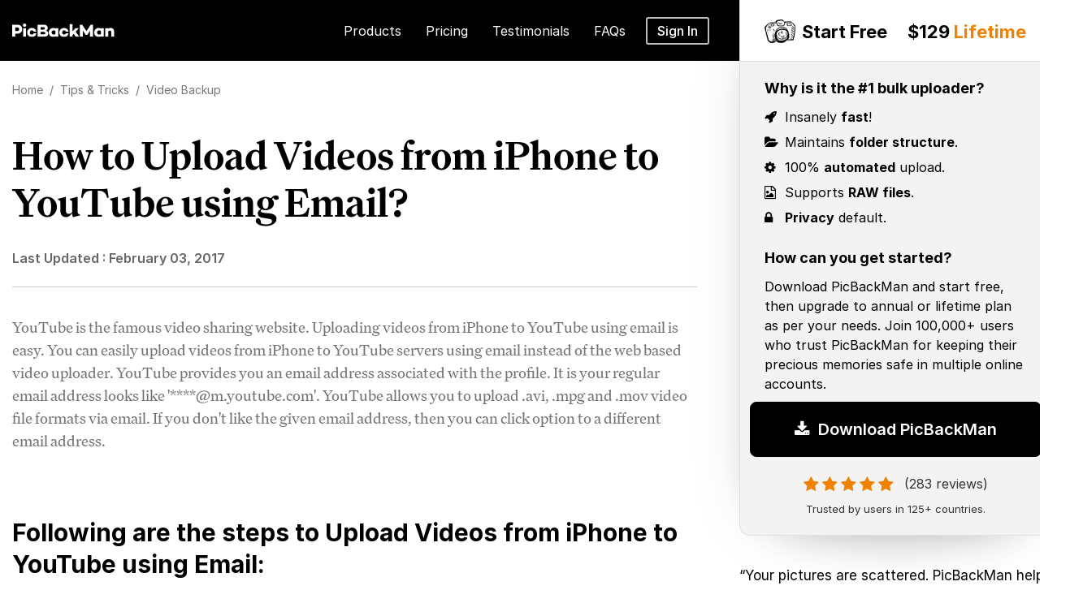

--- FILE ---
content_type: text/html; charset=UTF-8
request_url: https://www.picbackman.com/tips-tricks/how-to-upload-videos-from-iphone-to-youtube-using-email/
body_size: 15774
content:


 <!DOCTYPE html>
<html lang="en">
<head>
  <link rel="shortcut icon" href="https://www.picbackman.com/images/favicon2.ico">

  <meta http-equiv="Content-Type" content="text/html; charset=utf-8" />
  <meta name="viewport" content="width=device-width, initial-scale=1.0">
  <title>How to Upload Videos from iPhone to YouTube using Email?</title>
  <link href="https://www.picbackman.com" rel="dns-prefetch">
  <!-- <link href="https://nurtureapi.nurturehq.com" rel="dns-prefetch"> -->

  <link rel="preload stylesheet" href="https://www.picbackman.com/stylesheet/bootstrap.min.css" as="style">
  <link rel="preload stylesheet" href="https://www.picbackman.com/stylesheet/font-awesome.css" as="style">
  <link rel="preload stylesheet" href="https://www.picbackman.com/stylesheet/jquery.mobile-menu.css" as="style">
  <link rel="preload stylesheet" href="https://www.picbackman.com/stylesheet/fonts.css" as="style">
  <link rel="preload stylesheet" href="https://www.picbackman.com/stylesheet/main.css" as="style">
  <link rel="preload stylesheet" href="https://www.picbackman.com/stylesheet/master.css" as="style">

   

<script rel="preload" src="https://www.picbackman.com/js/jquery.min.js" as="script"></script> 
<!-- <script defer rel="preload" src="https://www.picbackman.com/js/counterup_new.js" as="script"></script> -->
<script type="text/javascript" src="https://www.picbackman.com/js/counterup_new.js"></script>



<link rel="preload stylesheet" href="https://www.picbackman.com/stylesheet/owl.carousel.css" as="style">
<script rel="preload" src="https://www.picbackman.com/js/owl.carousel.min.js" as="script"></script> 

<link rel="preload stylesheet" href="https://www.picbackman.com/stylesheet/slider.css" as="style">


 
  <!-- <script src="/js/typed.min.js"></script> -->
  <meta name="description" content="YouTube is the famous video sharing website. Uploading videos from iPhone to YouTube using email is easy. You can easily upload videos from iPhone to YouTube s"/>
  <meta name="keywords" content="uploading videos to youtube from iphone using email, Upload Videos from iPhone, Upload Videos to YouTube, Upload iPhone Videos to YouTube, Upload Videos from iPhone to YouTube, Upload Videos to YouTube using email, Upload Videos to YouTube via email, How "/>
  <meta property="og:title" content="How to Upload Videos from iPhone to YouTube using Email?"/>
  <meta property="og:description" content="YouTube is the famous video sharing website. Uploading videos from iPhone to YouTube using email is easy. You can easily upload videos from iPhone to YouTube s"/>
   
 

       <meta property="og:image" content="https://www.picbackman.com/images/pbm-og-image.jpg"/>


    <meta name="twitter:image" content="https://www.picbackman.com/images/pbm-og-image.jpg">
   
 
  <meta name="google-site-verification" content="-v5aQ0pG0zOT9055Cfp9JFHqHXx26TSnkxh9VmUPpEY"/>
  <meta name="msvalidate.01" content="2415660A60D78A045B3B87E120A08B18"/>
  <meta name="robots" content="index, follow">
  <meta property="og:site_name" content="PicBackMan">
  <meta property="og:type" content="website" />
    <link rel="canonical" href="https://www.picbackman.com/tips-tricks/how-to-upload-videos-from-iphone-to-youtube-using-email/"/>






<!-- Facebook Pixel Code -->
<script>
!function(f,b,e,v,n,t,s)
{if(f.fbq)return;n=f.fbq=function(){n.callMethod?
n.callMethod.apply(n,arguments):n.queue.push(arguments)};
if(!f._fbq)f._fbq=n;n.push=n;n.loaded=!0;n.version='2.0';
n.queue=[];t=b.createElement(e);t.async=!0;
t.src=v;s=b.getElementsByTagName(e)[0];
s.parentNode.insertBefore(t,s)}(window, document,'script',
'https://connect.facebook.net/en_US/fbevents.js');
fbq('init', '1528151230905575');
fbq('track', 'PageView'); 
</script>
<noscript><img height="1" width="1" style="display:none"
src="https://www.facebook.com/tr?id=1528151230905575&ev=PageView&noscript=1"
/></noscript>
<!-- End Facebook Pixel Code -->


<!-- Google tag (gtag.js) -->
<script async src="https://www.googletagmanager.com/gtag/js?id=G-E66ZSPKFYW"></script>
<script>
  window.dataLayer = window.dataLayer || [];
  function gtag(){dataLayer.push(arguments);}
  gtag('js', new Date());

  gtag('config', 'G-E66ZSPKFYW');
</script>

<!-- Google Tag Manager -->
<script>(function(w,d,s,l,i){w[l]=w[l]||[];w[l].push({'gtm.start':
new Date().getTime(),event:'gtm.js'});var f=d.getElementsByTagName(s)[0],
j=d.createElement(s),dl=l!='dataLayer'?'&l='+l:'';j.async=true;j.src=
'https://www.googletagmanager.com/gtm.js?id='+i+dl;f.parentNode.insertBefore(j,f);
})(window,document,'script','dataLayer','GTM-562SVP7');</script>
<!-- End Google Tag Manager -->

</head>

<body data-spy="scroll" data-target="#navbar" data-offset="0"

    >
    
    <!-- Google Tag Manager (noscript) -->
<noscript><iframe src="https://www.googletagmanager.com/ns.html?id=GTM-562SVP7"
height="0" width="0" style="display:none;visibility:hidden"></iframe></noscript>
<!-- End Google Tag Manager (noscript) -->


    <div id="page">
      <header id="header" class="stick-bar" > 

 



<!-- new header section start -->

<div class="header-container">
  <div class="container">
    <div class="row">

    <div class="col-md-8 col-sm-12 p-r-0">
    <div class="mm-toggle-wrap">
          <div class="mm-toggle"><span class="icon-bar"></span><span class="icon-bar"></span><span class="icon-bar"></span><span class="mm-label">Menu</span></div>
        </div>
        <!-- Header Logo -->
        <div class="logo"><a title="PicBackMan" href="https://www.picbackman.com"><img alt="PicBackMan" src="https://www.picbackman.com/images/new-icon/Picbackman-logo.svg"></a></div>
        <!-- End Header Logo --> 


        <div class="mtmegamenu">
          <ul>
            <li class="mt-root">
              <div class="mt-root-item active"><a href="#">
                <div class="title title_font"><span class="title-text">Products</span></div>
              </a></div>
              <ul class="menu-items col-xs-11">
                <li class="menu-item depth-1 menucol-1-3">
                  <div class="title title_font"><a href="https://www.picbackman.com">PicBackMan<span class="pro-subtext">The #1 All-in-One uploader</span></a> <a href="https://www.picbackman.com/get-started-free/" class="free-download">Download Free</a><em class="menu-divader"></em><a href="https://www.picbackman.com/choose-plan/" class="free-download">Buy</a></div>
                </li>
                <li class="menu-item depth-1 menucol-1-3">
                  <div class="title title_font"><a href="https://mambo.picbackman.com/">Mambo<span class="pro-subtext">Advanced SmugMug uploader</span></a> <a href="https://mambo.picbackman.com/get-started/" class="free-download">Download Free</a><em class="menu-divader"></em><a href="https://mambo.picbackman.com/pricing/" class="free-download">Buy</a></div>
                </li>
                <li class="menu-item depth-1 menucol-1-3">
                  <div class="title title_font"><a href="https://zilla.picbackman.com/">Zilla<span class="pro-subtext">Advanced Flickr uploader</span></a> <a href="https://zilla.picbackman.com/get-started/" class="free-download">Download Free</a><em class="menu-divader"></em><a href="https://zilla.picbackman.com/pricing/" class="free-download">Buy</a></div>
                </li>
                <li class="menu-item depth-1 menucol-1-3">
                  <div class="title title_font"><a href="https://tru.picbackman.com/">Tru<span class="pro-subtext">Dead easy photo organizer</span></a> <a href="https://tru.picbackman.com/get-started/" class="free-download">Download Free</a><em class="menu-divader"></em><a href="https://tru.picbackman.com/pricing/" class="free-download">Buy</a></div>
                </li>
                <li class="menu-item depth-1 menucol-1-3">
                  <div class="title title_font"><a href="https://migrateman.picbackman.com/">MigrateMan<span class="pro-subtext">Full-service photo migration</span></a> <a href="https://migrateman.picbackman.com/get-started/" class="free-download">Download Free</a><em class="menu-divader"></em><a href="https://migrateman.picbackman.com/pricing/" class="free-download">Buy</a></div>
                </li>
                           
              </ul>
            </li>
            <li class="mt-root">
              <div class="mt-root-item"><a href="https://www.picbackman.com/choose-plan/">
                <div class="title title_font"><span class="title-text">Pricing</span></div>
              </a></div>
            </li>
            <li class="mt-root">
              <div class="mt-root-item"><a href="https://www.picbackman.com/reviews/">
                <div class="title title_font"><span class="title-text">Testimonials</span></div>
              </a></div>
            </li>
            <li class="mt-root">
              <div class="mt-root-item"><a href="https://www.picbackman.com/frequently-asked-questions/">
                <div class="title title_font"><span class="title-text">FAQs</span></div>
              </a></div>
            </li>
            <div class="signin-top"><a href="https://www.picbackman.com/login/" class="signin-link">Sign In</a></div>
          </ul>
        </div>

    </div>

    <div class="col-md-4 col-xs-12">
              <div class="rhs-box">
                <div class="rhs-box-all-content">
                  <div class="rhs-top-box">
                    <div class="icon-logo">
                      <a title="PicBackMan" href="https://www.picbackman.com"><img alt="PicBackMan"
                          src="https://www.picbackman.com/images/new-icon/logo-icon.png"></a>
                    </div>
                    <!-- <h2><span>Start Free</span><span class="lhs-price-scratch">$129</span> $99 <span class="orange-color">Lifetime</span></h2> -->
                     <h2><span>Start Free</span> $129 <span class="orange-color">Lifetime</span></h2>
                  </div>
                  <div class="rhs-content">
                    <h4>Why is it the #1 bulk uploader? </h4>
                    <ul>
                      <li> <i class="fa fa-rocket"></i> Insanely <strong>fast</strong>!
                      </li>
                      <li><i class="fa fa-folder-open"></i> Maintains <strong>folder structure</strong>.
                      </li>

                      <li> <i class="fa fa-gear"></i> 100% <strong>automated</strong> upload.
                      </li>
                      <li> <i class="fa fa-file-image-o"></i> Supports <strong>RAW files</strong>.
                      </li>
                      <li> <i class="fa fa-lock"></i> <strong>Privacy</strong> default.
                      </li>

                    </ul>
                    <h4>How can you get started? </h4>
                    <p>Download PicBackMan and start free, then upgrade to annual or lifetime plan as per your needs.
                      Join 100,000+ users who trust PicBackMan for keeping their precious memories safe in multiple
                      online accounts. </p>
                  </div>

                  <div class="download-pbm">
                    
                  <button  type="button" class="get-started-btn-big1 home-download-btn-push bounce" id="push-me-home"
            onclick="mixpanel.track('DOWNLOAD-HOMEPAGE', {'Page' : 'Home', 'Position' : 'Home 1'  });"><i class="fa fa-download"></i> Download PicBackMan</button>

                                     <div class="top-rating">
                      <i class="fa fa-star"></i><i class="fa fa-star"></i><i class="fa fa-star"></i><i
                        class="fa fa-star"></i><i class="fa fa-star"></i> <span>(283 reviews)</span>
                    </div>
                    <span class="trusted-by-text">Trusted by users in 125+ countries.</span>
                  </div>

                </div>
                <div class="rhs-testimonials-box">

                  <p>“Your pictures are scattered. PicBackMan helps you bring order to your digital memories.”</p>
                  <div class="rhs-testimonials-box-img"><img src="https://www.picbackman.com/images/new-icon/t-w-s-j-logo.png"
                      alt="the wall street journal">
                  </div>
                </div>
              </div>
            </div>
     
    </div>
  </div>
</div>
</header>
<!-- end header -->

 <section class="all-main-section">
      <div class="container">
        <div class="row">
          <div class="col-md-8 col-xs-12">
          <div class="new-home-page">
   
           <div class="new-tip-page new-design">
               <!-- new year  offer  section -->
          <!--   <div class="sticky-subnav1">
         <span>🎉</span> New Year Sale - 30% off on Yearly & LifeTime
        <a href="https://www.picbackman.com/choose-plan/?new-year-offer" class="claim-deal-bnt swing-button">Claim Deal</a>
        <div class="hide-offer-bar1">
          <a href="#"><i class="fa fa-close"></i></a>
        </div>
      </div> -->
       <!-- new year offer  section -->
            
        <div class="help-article small-space-tips">



            <div class="help-inner-block">

              <ul  class="new_breadcrumb">
                <li><a title="Home" href="https://www.picbackman.com/"><span>Home</span> <span>&nbsp;/&nbsp;</span></a></li>
                <li><a href="https://www.picbackman.com/tips-tricks/" title="Tips"><span>Tips &amp; Tricks </span> <span>&nbsp;/&nbsp;</span></a></li> 
                <li><a href="https://www.picbackman.com/tips-tricks/video-backup/" title="Video Backup"><span class="parent">Video Backup</span></a></li><!-- <span class="span-end">How to Upload Videos from iPhone to YouTube using Email?</span> -->
              </ul>


              <div class="help-block">

                                    <div class="grey-bg">
                <h1>How to Upload Videos from iPhone to YouTube using Email?</h1>
                <span class="release_date">Last Updated : <time itemprop="dateModified" datetime="2017-02-03T05:52:04+01:00">February 03, 2017</time></span>
              </div>
                  

                   


              

                  

                  
                        <p>YouTube is the famous video sharing website. Uploading videos from iPhone to YouTube using email is easy. You can easily upload videos from iPhone to YouTube servers using email instead of the web based video uploader. YouTube provides you an email address associated with the profile. It is your regular email address looks like '****@m.youtube.com'. YouTube allows you to upload .avi, .mpg and .mov video file formats via email. If you don't like the given email address, then you can click option to a different email address.</p><p><h2>Following are the steps to Upload Videos from iPhone to YouTube using Email:</h2><ol><li>Open your phone's browser.</li><li>Go to https://www.youtube.com/ &amp; sign in to your account. If you don't have an account, then create one.</li><li>Go to "YouTube Settings" .</li><li>A "Account Information" page opens up.</li><li>You will see "Mobile Uploads" located under "Account Information".</li><li>Here you will see an email address that looks like "****@m.youtube.com".</li><li>Copy your email address listed on this page.</li><li>Open the email client or Gmail and compose a new message.</li><li>Paste the email address in the "To:" field.</li><li>Add the video to be uploaded as an attachment.</li><li>Click "Send" button.</li><li>This is how you can upload videos from iPhone to YouTube using email.</li></ol></p> 

             


 </div>
          </div>
        </div>
      </div>


      <!-- Related Topics  -->

    <div class="container related-pbm-title">

      <h2>Related Topics</h2>
      <div class="related-links">
        <div class="row">
          <div class="col-md-4 col-sm-6 col-xs-12">
            <div class="article-link">
              <ul>
                                                           <li><a target="_blank" href="https://www.picbackman.com/tips-tricks/how-to-automatically-delete-videos-from-iphone-after-backup-to-itunes/">How to Automatically Delete Videos from iPhone after Backup to iTunes?</a></li>

                                                             <li><a target="_blank" href="https://www.picbackman.com/tips-tricks/how-to-backup-whatsapp-videos-to-dropbox/">How to Backup WhatsApp Videos to Dropbox?</a></li>

                                                             <li><a target="_blank" href="https://www.picbackman.com/tips-tricks/how-to-delete-videos-from-google-auto-backup/">How to Delete Videos from Google Auto Backup?</a></li>

                  
                
              </ul>
            </div>
          </div>
             <div class="col-md-4 col-sm-6 col-xs-12">
                <div class="article-link">
                  <ul>
                                                           <li><a target="_blank" href="https://www.picbackman.com/tips-tricks/how-to-upload-iphoto-videos-to-imovie-when-the-formats-are-compatible/">How to Upload iPhoto Videos to iMovie When the Formats are Compatible?</a></li>

                                                         <li><a target="_blank" href="https://www.picbackman.com/tips-tricks/how-to-fix-nothing-to-import-issue-with-imovie/">How to Fix 'Nothing to Import' Issue with iMovie?</a></li>

                                                         <li><a target="_blank" href="https://www.picbackman.com/tips-tricks/how-to-share-videos-from-imovie-using-icloud-photo-sharing-on-iphone/">How to Share Videos from iMovie using iCloud Photo Sharing on iPhone?</a></li>

                  

              </ul>
            </div>
          </div>

        </div>
      </div>
    </div> 
   <!-- Related Topics  end -->
    </div>
  </div>
 </div>


          <div class="col-md-4 col-xs-12"></div>


        </div>
      </div>

    </section>



    <!--  <div class="container related-pbm-title">

      <h2>Related Topics</h2>
      <div class="related-links">
        <div class="row">
          <div class="col-md-4 col-sm-6 col-xs-12">
            <div class="article-link">
              <ul>
               


                <li><a href="https://www.picbackman.com/blog/help/installation/how-do-i-install-picbackman/">How do I install PicBackMan?</a></li>
                <li><a href="https://www.picbackman.com/blog/help/how-do-i-register-my-picbackman-account/">How do I register my PicBackMan account?</a></li>
               
              </ul>
            </div>
          </div>
          <div class="col-md-4 col-sm-6 col-xs-12">
            <div class="article-link">
              <ul>
                <li><a href="https://www.picbackman.com/blog/help/photo-backup-help/how-to-upload-photos-using-picbackmans-smugmug-uploader-for-mac/">How to Upload Photos on SmugMug for Mac?</a></li>
                <li><a href="https://www.picbackman.com/blog/help/photo-backup-help/how-to-upload-photos-using-picbackmans-flickr-uploader-for-mac/">How to Upload Photos on Flickr for Mac?</a></li>
                     </ul>
            </div>
          </div>
          <div class="col-md-4 col-sm-6 col-xs-12">
            <div class="article-link">
              <ul>
                <li><a href="https://www.picbackman.com/blog/help/how-to-migrate-instagram-photos-to-google-drive/">How to Migrate Instagram Photos to Google Drive?</a></li>
                
              </ul>
            </div>
          </div>
        </div>
      </div>
    </div>  -->

<div id="rhs-cta"></div>

                        <script>
                          jQuery("#rhs-cta").load("https://www.picbackman.com/partials/rhs-cta.php");
                        </script>
                        




    <script>
      jQuery(document).on("click","#play-button", function(e){

        jQuery(".video-popup").show();
        // console.log("video click");
        
        var src = jQuery(this).data('src');
        // console.log(src);
        jQuery(".home-video-live").html('<video width="100%" height="100%" id="video_popup"  loop="" autoplay controls=""><source src="https://www.picbackman.com/videos/pbm-home-video.mp4" type="video/mp4"></video>');
        // jQuery("#video_popup").attr('src',src);
        // jQuery("#video_popup").attr('autoplay','true');
        jQuery("#video_popup").play();
      });

      jQuery(document).on("click","[id=close_icon]", function(e){

        jQuery(".video-popup").hide();
        // console.log("video click");
        jQuery(".home-video-live").html('');
        // jQuery("#video_popup").attr("src",'');

        
      }); 

    </script>
    <script>       

      jQuery("#prioritize-me-now").click(function () {

        jQuery.ajax({
          type: 'POST', url: 'https://www.picbackman.com/ajax-hook.php', data: {
            action: 'prioritizetip',                  
            tip_id: jQuery(this).data("id"),
            tip_title: encodeURI(jQuery(this).data("title")),

          }, success: function (data, textStatus, XMLHttpRequest) {
           jQuery('#pnt-bttns').hide();
           jQuery('#prioritize-thanks').show();


         }
       });
      });


    </script>
    <script>
      jQuery(document).ready(function(){    
        setTimeout(function(){     
         jQuery(".welcome-mat").slideDown(2000);}, 2000);    
        jQuery(".closeslide").click(function(){
         jQuery(".welcome-mat").slideUp("slow");
       });

      });


    </script>

    <!-- offer bar js close onclick and stick -->
<script>
document.addEventListener("DOMContentLoaded", function () {

    // 1️⃣ Inject CSS using JS
    const style = document.createElement("style");
    style.innerHTML = `
        .sticky-subnav1.offer-closed {
            display: none !important;
        }
    `;
    document.head.appendChild(style);

    // 2️⃣ Close button hide logic
    const closeBtn = document.querySelector(".hide-offer-bar1 a");
    const offerBar = document.querySelector(".sticky-subnav1");

    closeBtn.addEventListener("click", function (e) {
        e.preventDefault();
        offerBar.classList.add("offer-closed"); // hide bar
    });

    // 3️⃣ Sticky logic (prevent showing after close)
    jQuery(window).scroll(function () {

        // If closed, do not show again
        if (jQuery(".sticky-subnav1").hasClass("offer-closed")) {
            return;
        }

        jQuery(this).scrollTop() > 50
            ? jQuery(".sticky-subnav1").addClass("sticky-subnav-show")
            : jQuery(".sticky-subnav1").removeClass("sticky-subnav-show");
    });

});
</script>

    		<script>
			
			jQuery('#special_box').load("https://www.picbackman.com/partials/special_box/special_box_7.php");
		</script>

			<script>
			jQuery('#special_box1').load("https://www.picbackman.com/partials/special_box/special_box_3.php");
		</script>

	     


<div class="feedback-section border-top">


<div class="container">
<div class="row">
<div class="col-md-8 col-sm-12 col-xs-12">
  <div class="numbers"> <img src="https://www.picbackman.com/images/new-icon/number.webp" width="490" alt="95,000+ PicBackMan Users">
        <h2>95,000+ Users Trust PicBackMan To Backup Precious Memories </h2>
        <div class="new-download-bnt-box text-center">
           <button type="button" class="get-started-btn-big1 home-download-btn-push" id="push-me-home" onclick="mixpanel.track('FOOTER-DOWNLOADER', {'Page' : 'Home', 'Position' : 'Home 1'  });"><i class="fa fa-download"></i> Download PicBackMan</button>
        </div>
        <div class="money-back-guarantee"><img src="https://www.picbackman.com/images/new-icon/money-back-guarantee-img.webp" alt="money back guarantee"></div>
  </div>

  <div class="top-feedback-section">
    <div class="item">
      <div class="item-in">
        <div class="feed-head"><span class="author-img-box"><img
              src="https://www.picbackman.com/images/photo/kip-roof.webp" alt="Kip Roof testimonial"></span>
          Kip Roof<span class="icon-feed-box"><img
              src="https://www.picbackman.com/images/new-icon/google-photos-icon.webp" alt="google photos">
            <img src="https://www.picbackman.com/images/new-icon/flickr-c-icon.webp" alt="flickr"></span>
        </div>
        <div class="feed-body">PicBackMan does exactly what it's supposed to. <strong>It's quick and
            efficient</strong>. It runs unobtrusively in the background and has done an <strong>excellent job
            of uploading more than 300GB of photos to 2 different services</strong>. After having lost a lot
          of personal memories to a hard drive crash, it's nice to know that my photos are safe in 2 different
          places.
        </div>
      </div>
    </div>
    <div class="item">
      <div class="item-in">
        <div class="feed-head"><span class="author-img-box"><img
              src="https://www.picbackman.com/images/photo/julia.webp"
              alt="Julia Alyea Farella testimonial"></span>Julia Alyea Farella <span
            class="icon-feed-box"><img src="https://www.picbackman.com/images/new-icon/smugmug-c-icon.webp"
              alt="smugmug"></span>
        </div>
        <div class="feed-body"><strong>LOVE this program!</strong> Works better than ANY other program out
          there that I have found to upload thousands of pictures WITH SUB-FOLDERS to SmugMug! Thank you so
          much for what you do! :) <strong>#happycustomer</strong>
        </div>
      </div>
    </div>
    <div class="item last">
      <div class="item-in">
        <div class="feed-head"><span class="author-img-box"><img
              src="https://www.picbackman.com/images/photo/pausingmotion.webp"
              alt="Pausing Motion testimonial"></span>PausingMotion<span class="icon-feed-box"><img
              src="https://www.picbackman.com/images/new-icon/smugmug-c-icon.webp" alt="smugmug"></span>
        </div>
        <div class="feed-body"><strong>I pointed PicBackMan at a directory structure, and next time I looked -
            all the photos had uploaded! Pretty cool. </strong>I use SmugMug and while I really like it, the
          process of creating directories in is pretty laborious when you need to make 80+ at a time. This was
          a breeze. Thank you!</div>
      </div>
    </div>

  </div>
  <div class="bottom-feedback-section">
    <div class="item">
      <div class="item-in">
        <div class="feed-head"><span class="author-img-box"><img
              src="https://www.picbackman.com/images/photo/robert-rockway.webp"
              alt="Robert testimonial"></span>Robert<span class="icon-feed-box"><img
              src="https://www.picbackman.com/images/new-icon/onedrive-c-icon.webp" alt="onedrive"></span>
        </div>
        <div class="feed-body">I started with the basic plan, went to premium and now on their platinum plan
          and it's more than worth the price for me. <strong>PicBackMan has saved me many tedious hours of
            effort moving many files between my various cloud and photo site services and my local
            computers</strong>. </div>
      </div>
    </div>
    <div class="item">
      <div class="item-in">
        <div class="feed-head"><span class="author-img-box"><img
              src="https://www.picbackman.com/images/photo/vlad.webp"
              alt="Pausing Motion testimonial"></span>Vlad<span class="icon-feed-box"><img
              src="https://www.picbackman.com/images/new-icon/dropbox-c-icon.webp" alt="dropbox"></span></div>
        <div class="feed-body"><strong>I am very satisfied and surprised at the same time with Pic
            BackMan</strong>. The service is very good and useful. I used it to transfer my photos from
          Dropbox to my Flickr accound. I highly recomment it.</div>
      </div>
    </div>
    <div class="item last">
      <div class="item-in">
        <div class="feed-head"><span class="author-img-box"><img
              src="https://www.picbackman.com/images/photo/dave.webp" alt="Dave testimonial"></span>Dave<span
            class="icon-feed-box"><img
              src="https://www.picbackman.com/images/new-icon/google-drive-c-icon.webp" alt="smugmug"></span>
        </div>
        <div class="feed-body">PicBackMan was an answer to many a prayer. How can I get this MASSIVE
          collection of photos onto a service that cripples uploading? PicBackMan. I <strong>uploaded
            approximately 85,000 photos in less than a month. </strong>It would have taken me close to a year
          to get all of those photos where they needed to go. <strong>Nothing short of brilliant.</strong>
        </div>
      </div>
    </div>

  </div>

</div>
<div class="col-md-4 col-xs-12"></div>
</div>
</div>
</div>


   


   <section class="footer-section">

      <div class="footer">
        <div class="container">
          <div class="row">
           
          <div class="col-md-8 col-xs-12">
              <div class="col-md-12 col-sm-12 col-xs-12">

              <div class="f-logo"><img src="https://www.picbackman.com/images/new-icon/logo-icon.webp" alt="PicBackMan"></div>
          <p class="footer-subtext">PicBackMan in an all-in-one uploader to backup & transfer your photos and videos to top online services.</p>
   


            
              </div>
              <div class="row m-b-60">
                <div class="col-md-3 col-sm-3 col-xs-12">
                  <h3>Company</h3>
                  <ul class="footer-links">
                    <li><a href="https://www.picbackman.com/about-us/">About</a></li>
                    <li><a href="https://www.picbackman.com/terms-of-service/">Terms of Use</a></li>
                    <li><a href="https://www.picbackman.com/privacy-policy/">Privacy Policy</a></li>
                    <li><a href="https://www.picbackman.com/refund-policy/">Refund Policy</a></li>
                    <li><a href="https://www.picbackman.com/contact-us/">Contact Support</a></li>
                    <li><a href="https://www.picbackman.com/press-coverage/">Press</a></li>
                    <li><a href="https://www.picbackman.com/support/">Support</a></li>
                  </ul>
                </div>
                <div class="col-md-3 col-sm-3 col-xs-12">
                  <h3>Important Links</h3>
                  <ul class="footer-links">
                    <li><a href="https://www.picbackman.com/picbackman-for-mac-os/">PicBackMan for Mac</a></li>
                    <li><a href="https://www.picbackman.com">PicBackMan for Windows</a></li>
                    <li><a href="https://www.picbackman.com/definitive-list-of-photo-storage-services/">Online Photo
                        Storage</a> </li>
                    <li><a href="https://www.picbackman.com/comparisons/">Comparisons</a></li>
                    <li><a href="https://www.picbackman.com/release-notes/">Product Updates</a></li>

                    <li><a href="https://www.picbackman.com/login/">Login</a></li>
                    <li><a href="https://www.picbackman.com/get-started-free/">Signup</a></li>
                  </ul>
                </div>
                <div class="col-md-3 col-sm-3 col-xs-12">
                  <h3>Products</h3>
                  <ul class="footer-links">
                    <li><a href="https://www.picbackman.com/how-it-works/">How it works</a></li>
                    <li><a href="https://www.picbackman.com/how-it-works/">Product Tour</a></li>
                    <li><a href="https://www.picbackman.com/choose-plan/">Pricing</a></li>
                    <li><a href="https://www.picbackman.com/full-feature-list/">Feature List</a></li>
                    <li><a href="https://www.picbackman.com/reviews/">Customer Reviews</a></li>
                    <li><a href="https://www.picbackman.com/blog/">Product Blog</a></li>
                    <li><a href="https://www.picbackman.com/what-not-supported/">Not Supported</a></li>
                  </ul>
                </div>
                <div class="col-md-3 col-sm-3 col-xs-12">
                  <h3>Help Center</h3>
                  <ul class="footer-links">
                    <li><a href="https://www.picbackman.com/installation/">How to install</a></li>
                    <li><a href="https://www.picbackman.com/installation/">How to launch</a></li>
                    <li><a href="https://www.picbackman.com/video-tutorials/">Video Tutorials</a></li>
                    <li><a href="https://www.picbackman.com/frequently-asked-questions/">FAQ</a></li>
                    <li><a href="https://www.picbackman.com/tips-tricks/">Tips &amp; Tricks</a></li>
                    <li><a href="https://www.picbackman.com/blog/kb/">Knowledge Base</a></li>
                  </ul>
                </div>
              </div>

         <div class="row">
                <div class="col-md-3 col-sm-3 col-xs-12">
                  <h3>All Uploaders</h3>
                  <ul class="footer-links">
                    <li><a href="https://www.picbackman.com/google-photos-bulk-uploader/">Google Photos Uploader</a>
                    </li>
                    <li><a href="https://www.picbackman.com/flickr-photo-video-bulk-uploader/">Flickr Uploader</a></li>
                    <li><a href="https://www.picbackman.com/smugmug-photo-video-bulk-uploader/">SmugMug Uploader</a>
                    </li>
                    <li><a href="https://www.picbackman.com/dropbox-photo-video-bulk-uploader/">Dropbox Uploader</a>
                    </li>
                    <li><a href="https://www.picbackman.com/pcloud-photo-video-bulk-uploader/">pCloud Uploader</a></li>
                    <li><a href="https://www.picbackman.com/onedrive-photo-video-bulk-uploader/">OneDrive Uploader</a>
                    </li>
                    <li><a href="https://www.picbackman.com/youtube-video-bulk-uploader/">YouTube Uploader</a></li>
                    <li><a href="https://www.picbackman.com/google-drive-photo-video-bulk-uploader/">Google Drive
                        Uploader</a></li>
                  </ul>
                </div>
                <div class="col-md-3 col-sm-3 col-xs-12">
                  <h3>All Migration Tools</h3>
                  <ul class="footer-links">
                    <li><a href="https://www.picbackman.com/google-photos-migration-tool/">Transfer from Google
                        Photos</a></li>
                    <li><a href="https://www.picbackman.com/flickr-migration-tool/">Transfer from Flickr</a></li>
                    <li><a href="https://www.picbackman.com/smugmug-migration-tool/">Transfer from SmugMug</a></li>
                    <li><a href="https://www.picbackman.com/dropbox-migration-tool/">Transfer from Dropbox</a></li>
                    <li><a href="https://www.picbackman.com/onedrive-migration-tool/">Transfer from OneDrive</a></li>
                    <li><a href="https://www.picbackman.com/pcloud-migration-tool/">Transfer from pCloud</a></li>
                  </ul>
                </div>
                <div class="col-md-3 col-sm-3 col-xs-12">
                  <h3>All Downloaders</h3>
                  <ul class="footer-links">
                    <li><a href="https://www.picbackman.com/google-photos-downloader/">Google Photos Downloader</a></li>
                    <li><a href="https://www.picbackman.com/flickr-downloader/">Flickr Downloader</a></li>
                    <li><a href="https://www.picbackman.com/smugmug-downloader/">SmugMug Downloader</a></li>
                    <li><a href="https://www.picbackman.com/dropbox-downloader/">Dropbox Downloader</a></li>

                    <li><a href="https://www.picbackman.com/pcloud-downloader/">pCloud Downloader</a></li>
                    <li><a href="https://www.picbackman.com/onedrive-downloader/">OneDrive Downloader</a></li>

                  </ul>
                </div>
                <div class="col-md-3 col-sm-3 col-xs-12 p-r-0">
                  <h3>Transfer from A to B</h3>
                  <ul class="footer-links">
                    <li><a href="https://www.picbackman.com/google-photos-to-flickr-migration-tool/">Transfer photos
                        from Google Photos to Flickr</a></li>
                    <li><a href="https://www.picbackman.com/google-photos-to-smugmug-migration-tool/">Transfer photos
                        from Google Photos to SmugMug</a></li>
                    <li><a href="https://www.picbackman.com/google-photos-to-dropbox-migration-tool/">Transfer photos
                        from Google Photos to Dropbox</a></li>

                    <li><a href="https://www.picbackman.com/google-photos-to-onedrive-migration-tool/">Transfer photos
                        from Google Photos to OneDrive</a></li>
                    <li><a href="https://www.picbackman.com/google-photos-to-pcloud-migration-tool/">Transfer photos
                        from Google Photos to pCloud</a></li>
                    <li><a href="https://www.picbackman.com/all-migration-tool/">See all</a></li>
                  </ul>
                </div>
              </div> 
</div>

            <div class="col-md-4 col-xs-12"></div>


          </div>

          <div class="col-md-8 col-xs-12">
          <div class="social-section-footer">
           <!-- <a href="https://www.facebook.com/PicBackMan" target="_blank" rel="external nofollow"><i class="fa fa-facebook" aria-hidden="true"></i></a> <a href="https://twitter.com/picbackman" target="_blank" rel="external nofollow"><i class="fa fa-twitter" aria-hidden="true"></i></a> <a href="http://www.linkedin.com/company/3308595?trk=tyah" target="_blank" rel="external nofollow"><i class="fa fa-linkedin" aria-hidden="true"></i></a> -->
           </div>
            <div class="footer-bottom">
            Copyright © 2012-2026 PicBackMan.com | PicBackMan, a unit of Better, Inc. 1600 Duane Avenue, Santa Clara, CA 95054
            </div>
            <div class="col-md-4 col-xs-12"></div>


          </div>
    </section>


        

  </div>

<!-- mobile menu -->
<div id="mobile-menu">
  <ul class="mobile-menu">
    <li><a href="#">Products</a>
      <ul>
        <li><a href="https://www.picbackman.com">PicBackMan</a>
          <ul>
            <li><a href="https://www.picbackman.com">Overview</a></li>
   
            <li><a href="https://www.picbackman.com/installation/">Installation</a></li>
            <li><a href="https://www.picbackman.com/video-tutorials/">Tutorials</a></li>
            <li><a href="#">Support</a></li>
          </ul>
        </li>
        <li><a href="https://zilla.picbackman.com/">Zilla</a>
          <ul>
            <li><a href="https://zilla.picbackman.com/">Overview</a></li>
            <li><a href="https://zilla.picbackman.com/pricing/">Pricing</a></li>            
            <li><a href="https://zilla.picbackman.com/help-center/">Help Center</a></li>
            <li><a href="https://zilla.picbackman.com/blog/">Blog</a></li>    
          </ul>
        </li>
        <li><a href="https://mambo.picbackman.com/">Mambo</a>
          <ul>
            <li><a href="https://mambo.picbackman.com/">Overview</a></li>
            <li><a href="https://mambo.picbackman.com/pricing/">Pricing</a></li>
            <li><a href="https://mambo.picbackman.com/help-center/">Help Center</a></li>
            <li><a href="https://mambo.picbackman.com/blog/">Blog</a></li>
          </ul>
        </li>
        <li><a href="https://tru.picbackman.com/">Tru</a>
          <ul>
            <li><a href="https://tru.picbackman.com/">Overview</a></li>
            <li><a href="https://tru.picbackman.com/pricing/">Pricing</a></li>
            <li><a href="https://tru.picbackman.com/help-center/">Help Center</a></li>
            <li><a href="https://tru.picbackman.com/blog/">Blog</a></li>            
          </ul>
        </li>
        <li><a href="https://migrateman.picbackman.com/">MigrateMan</a>
          <ul>
            <li><a href="https://migrateman.picbackman.com/">Overview</a></li>
            <li><a href="https://migrateman.picbackman.com/pricing/">Pricing</a></li>
            <li><a href="https://migrateman.picbackman.com/help-center/">Help Center</a></li>
            <li><a href="https://migrateman.picbackman.com/blog/">Blog</a></li>
          </ul>
        </li>
           </ul>
    </li>


             <li><a href="https://www.picbackman.com/choose-plan/">Pricing</a></li>
            <li><a href="https://www.picbackman.com/reviews/">Testimonials</a></li>
            <li><a href="https://www.picbackman.com/frequently-asked-questions/">FAQs</a></li>

           <li><a href="https://www.picbackman.com/login/">Sign In</a></li>
  </ul>
</div>






<script type="text/javascript" src="https://www.picbackman.com/js/bootstrap.min.js"></script> 
<script type="text/javascript" src="https://www.picbackman.com/js/jquery.appear.js"></script> 
<script type="text/javascript" src="https://www.picbackman.com/js/main.js"></script>
<script type="text/javascript" src="https://www.picbackman.com/js/jquery.mobile-menu.min.js"></script> 


<!-- Global site tag (gtag.js) - Google Ads: 715601883 
<script async src="https://www.googletagmanager.com/gtag/js?id=AW-715601883"></script>
<script>
  window.dataLayer = window.dataLayer || [];
  function gtag(){dataLayer.push(arguments);}
  gtag('js', new Date());

  gtag('config', 'AW-715601883');
</script>
-->










<script type="text/javascript" src="https://www.picbackman.com/js/banner-slider.js"></script> 
<script>

  function DropDown(el) {
    this.dd = el;
    this.placeholder = this.dd.children('span');
    this.opts = this.dd.find('ul.dropdown > li');
    this.val = '';
    this.index = -1;
    this.initEvents();
  }
  DropDown.prototype = {
    initEvents: function () {
      var obj = this;

      obj.dd.on('click', function (event) {
        $(this).toggleClass('active');
        return false;
      });

      obj.opts.on('click', function () {
        var opt = $(this);
        obj.val = opt.text();
        obj.index = opt.index();
        obj.placeholder.text(obj.val);
      });
    }, getValue: function () {
      return this.val;
    }, getIndex: function () {
      return this.index;
    }
  }

  jQuery(function () {

    var dd = new DropDown(jQuery('#dd'));

    jQuery(document).click(function () {
            // all dropdowns
            jQuery('.wrapper-dropdown-3').removeClass('active');
          });

  });

</script>
<script>
  var uniqueRandoms = [];
  var numRandoms = 5;
  function makeUniqueRandom() {

        // refill the array if needed
        if (!uniqueRandoms.length) {
          for (var i = 0; i < numRandoms; i++) {
            uniqueRandoms.push(i);
          }
        }
        var index = Math.floor(Math.random() * uniqueRandoms.length);
        var val = uniqueRandoms[index];

        // now remove that value from the array
        uniqueRandoms.splice(index, 1);

        return val;

      }
      jQuery = jQuery.noConflict();
      jQuery(document).ready(function () {

        jQuery("#fsuccess").hide();
        jQuery("#bottom_arrow").hide();
        jQuery("#ferror_result").hide();


        jQuery("#signin-form").submit(function () {
          jQuery(".error_message").hide();
          mixpanel.track('Website Login', {'Page' : 'Website Login', 'Position' : 'Bottom'  });
          jQuery.ajax({

            type: 'POST',
            url: 'https://www.picbackman.com/ajax-hook.php',
            // data: "emailaddress=" + jQuery('#emailaddress').val() + "&password=" + encodeURIComponent(jQuery('#password').val()) + "&action=checkLogin",
            data: jQuery('#signin-form').serialize(),

            success: function (msg) {
              msg = jQuery.trim(msg);
              if (msg != 'Success') {
                jQuery(".error_message").show();
                jQuery("#error_result").html(msg).show();
              } else {

                jQuery(".error_message").hide();
                jQuery("#error_result").hide();
                window.location.href = "https://www.picbackman.com/dashboard/";
              }
            }
          });
          return false;
        });

        jQuery("#aff-signin-form").click(function () {
          jQuery(".error_message").hide();
          jQuery.ajax({
            type: 'POST',
            url: 'https://www.picbackman.com/ajax-hook.php',
            data: "emailaddress=" + jQuery('#loginemail').val() + "&password=" + encodeURIComponent(jQuery('#loginpassword').val()) + "&action=affiliateLogin",

            success: function (msg) {
              msg = jQuery.trim(msg);
              if (msg != 'Success') {
                jQuery(".sign_error_message").show();
                jQuery("#sign_error_result").html(msg).show();
              } else {

                jQuery(".sign_error_message").hide();
                jQuery("#sign_error_result").hide();
                window.location.href = "https://www.picbackman.com/affiliate-dashboard/";

              }
            }
          });
          return false;
        });

        jQuery("#aff-register-form").click(function () {
          jQuery(".error_message").hide();
          jQuery.ajax({
            type: 'POST',
            url: 'https://www.picbackman.com/ajax-hook.php',
            data: "firstname=" + jQuery('#firstname').val() + "&emailaddress=" + jQuery('#emailaddress').val() + "&password=" + encodeURIComponent(jQuery('#password').val()) + "&confirmpass=" + encodeURIComponent(jQuery('#confirmpass').val()) + "&action=affiliateRegister",

            success: function (msg) {
              msg = jQuery.trim(msg);
              if (msg != 'Success') {
                jQuery(".error_message").show();
                jQuery("#error_result").html(msg).show();
              } else {

                jQuery(".error_message").hide();
                jQuery("#error_result").hide();
                window.location.href = "https://www.picbackman.com/affiliate-dashboard/";

              }
            }
          });
          return false;
        });

        jQuery("#aff-edit-form").click(function () {
          jQuery(".success_message").hide();
          jQuery(".error_message").hide();
          jQuery.ajax({
            type: 'POST',
            url: 'https://www.picbackman.com/ajax-hook.php',
            data: "firstname=" + jQuery('#firstname').val() + "&lastname=" + jQuery('#lastname').val() + "&company_name=" + jQuery('#company_name').val() + "&phone=" + jQuery('#phone').val() + "&country=" + jQuery('#country').val() + "&state=" + jQuery('#state').val() + "&city=" + jQuery('#city').val() + "&zipcode=" + jQuery('#zipcode').val() + "&websiteurl=" + jQuery('#websiteurl').val() + "&paypalemail=" + jQuery('#paypalemail').val() + "&affiliatLoginId=" + jQuery('#affiliatLoginId').val() + "&action=affiliateEdit",

            success: function (msg) {
              msg = jQuery.trim(msg);
              if (msg != 'Success') {
                jQuery(".success_message").hide();
                jQuery(".error_message").show();
                jQuery("#error_result").html(msg).show();
              } else {
                jQuery(".success_message").show();
                jQuery(".error_message").hide();
                jQuery("#error_result").hide();


              }
            }
          });
          return false;
        });


        jQuery("#payment_button").click(function () {
          jQuery.ajax({
            type: 'POST',
            url: 'https://www.picbackman.com/ajax-hook.php',
            data: "first_name=" + jQuery('#first_name').val() + "&last_name=" + jQuery('#last_names').val() + "&company=" + jQuery('#company').val() + "&user_phone=" + jQuery('#user_phone').val() + "&user_email=" + jQuery('#user_email').val() + "&full_name=" + jQuery('#full_name').val() + "&card_number=" + jQuery('#card_number').val() + "&expiry_month=" + jQuery('#expiry_month').val() + "&expiry_year=" + jQuery('#expiry_year').val() + "&card_cvv=" + jQuery('#card_cvv').val() + "&action=processPayment",

            success: function (msg) {
              console.log('msg:: '+msg);
              msg = jQuery.trim(msg);
              if (msg != '') {
                jQuery(".error_message").show();
                jQuery("#error_result").html(msg).show();
              } else {
                document.location.href = 'https://www.picbackman.com/thankyou/';

              }
            }
          });
        });


        jQuery(".push-download-pbm").click(function () {
          mixpanel.track(
            'Download Button Click',
            {'Page': window.location.href }
            );
            //window.location = 'https://www.picbackman.com/thanks-for-downloading/';
            window.location = 'https://www.picbackman.com/get-started-free/';
          });

        jQuery("#reg-me").click(function () {
          jQuery.ajax({
            type: 'POST', url: 'https://www.picbackman.com/ajax-hook.php', data: {
              action: 'registerDownload',
              referredby: '',
              loginEmail: jQuery('#loginEmail').val(),
              password: jQuery('#affpassword').val(),

            }, success: function (data, textStatus, XMLHttpRequest) {
              window.location = 'https://www.picbackman.com/get-started-free/';

            }
          });
        });

        jQuery("#push-me1, #push-me2, #push-me3, #push-me4, #push-me5").click(function () {

          mixpanel.track(
            'Download Button Click',
            {'Page': window.location.href }
            );

          window.location = 'https://www.picbackman.com/get-started-free/';
        });

        jQuery("#push-me-header").click(function () {
          mixpanel.track(
            'DOWNLOAD PUBLIC',
            {'Page': window.location.href }
            );
          window.location = 'https://www.picbackman.com/get-started-free/';
        });

        jQuery("#push-me-download-div-animated").click(function () {
          mixpanel.track(
            'DOWNLOAD-TIPSTRICKS',
            {'Page': window.location.href }
            );
          window.location = 'https://www.picbackman.com/get-started-free/';
        });
        jQuery("#push-me").click(function () {
           //Assuming MixPanel is already taken care of
           window.location = 'https://www.picbackman.com/get-started-free/';
         });
        jQuery("#push-me-home").click(function () {
           //Assuming MixPanel is already taken care of
           window.location = 'https://www.picbackman.com/get-started-free/';
         });
         jQuery(".home-download-btn-push").click(function () {
           //Assuming MixPanel is already taken care of
           window.location = 'https://www.picbackman.com/get-started-free/';
         });

         jQuery(".exit-popup-down-btn1").click(function () {
           //Assuming MixPanel is already taken care of
            mixpanel.track(
            'EXIT-POPUP1',
            {'Page': window.location.href }
            );
           window.location = 'https://www.picbackman.com/get-started-free/p1/';
         });

         // jQuery(".exit-popup-down-btn2").click(function () {
         //   //Assuming MixPanel is already taken care of
         //     mixpanel.track(
         //    'EXIT-POPUP2',
         //    {'Page': window.location.href }
         //    );
         //   window.location = 'https://www.picbackman.com/get-started-free/p2/';
         // });

         


        jQuery("#push-me7").click(function () {
           //Assuming MixPanel is already taken care of
           window.location = 'https://www.picbackman.com/get-started-free/';
         });

        jQuery("#push-me8").click(function () {
           //Assuming MixPanel is already taken care of
           window.location = 'https://www.picbackman.com/get-started-free/';
         });
        jQuery("#push-me10").click(function () {
          //Assuming MixPanel is already taken care of
          window.location = 'https://www.picbackman.com/get-started-free/';
        });


        jQuery("#push-me11").click(function () {
           //Assuming MixPanel is already taken care of
           window.location = 'https://www.picbackman.com/get-started-free/';
         });
        jQuery("#push-me12").click(function () {
           //Assuming MixPanel is already taken care of
           window.location = 'https://www.picbackman.com/get-started-free/';
         });
        jQuery("#push-me13").click(function () {
           //Assuming MixPanel is already taken care of
           window.location = 'https://www.picbackman.com/get-started-free/';
         });
        jQuery("#push-me14").click(function () {
           //Assuming MixPanel is already taken care of
           window.location = 'https://www.picbackman.com/get-started-free/';
         });




        jQuery("#get-started-show").click(function () {
          jQuery("#dd-popupdiv").show("slow");
        });

        jQuery("#get_started_hidepopup").click(function () {
          jQuery("#dd-popupdiv").fadeToggle();
        });

      });

  jQuery("#migration-request-bycustomer").submit(function () {

    if (jQuery('#migrate_from').val() == '') {

      alert("Please select Account to migrate from");
      return false;

    }

    if (jQuery('#migrate_to').val() == '') {

      alert("Please select Account to migrate to");
      return false;

    }

  jQuery.ajax({
    type: 'POST',
    url: 'https://www.picbackman.com/ajax-hook.php',
    data: "migrate_from=" + jQuery('#migrate_from').val() + "&migrate_to=" + jQuery('#migrate_to').val() + "&emailaddress=" + jQuery('#emailaddress').val() + "&action=migration_requested",

    success: function (msg) {
      msg = jQuery.trim(msg);
      if (msg == 'Success') {
        jQuery("#thanks_message").show('slow');
      }
    }
  });
  return false;
  });

  jQuery(document).ajaxStart(function () {
    jQuery('#ajaxBusy').show();
  }).ajaxStop(function () {
    jQuery('#ajaxBusy').hide();
  });

  function submitwebinar() {

    if (jQuery('#fullname').val() == '') {
      jQuery("#fullname_error").fadeIn();
      jQuery('#fullname_error').html('Please enter your name');
      jQuery("#fullname_error").delay(3200).fadeOut(300);
      jQuery('#fullname_name').focus();
      return false;
    } else {
      jQuery('#fullname_name').html('');
    }

    var sEmail = jQuery('#webinaremail').val();

    var filter = /^([\w-\.]+)@((\[[0-9]{1,3}\.[0-9]{1,3}\.[0-9]{1,3}\.)|(([\w-]+\.)+))([a-zA-Z]{2,4}|[0-9]{1,3})(\]?)$/;
    if (filter.test(sEmail)) {

    } else {
      jQuery("#webinaremail_error").fadeIn();
      jQuery('#webinaremail_error').html('Please Enter Valid Email Address');
      jQuery("#webinaremail_error").delay(3200).fadeOut(300);
      jQuery('#webinaremail').focus();
      return false;
    }

    jQuery('#email_error').html('');

    jQuery.ajax({
              type: 'POST', url: 'https://www.picbackman.com/ajax-hook.php', //data : "fullname="+ jQuery('#fullname').val() +"&webinaremail=" + jQuery('#webinaremail').val() +"&webinareurl=" + jQuery('#webinarurl').val()) + "&action=webinar_signup",
              data: jQuery('#webinarform').serialize(),

              success: function (msg) {
                msg = jQuery.trim(msg);
                if (msg == 'Success') {

                  jQuery("#success_result").show();
                  jQuery("#success_result").html('Thanks, one of our representative will get back to you within 24 hours.').show();
                }

              }
            });

    return false;

  }

  function hidenow() {
    jQuery(".popup_block").slideToggle("slow");
  }

  </script>





 

 <!--  <script>
    var _paq = _paq || [];
    /* tracker methods like "setCustomDimension" should be called before "trackPageView" */
    _paq.push(['trackPageView']);
    _paq.push(['enableLinkTracking']);
    (function () {
      var u = "//statistics.picbackman.com/";
      _paq.push(['setTrackerUrl', u + 'piwik.php']);
      _paq.push(['setSiteId', '1']);
      var d = document, g = d.createElement('script'), s = d.getElementsByTagName('script')[0];
      g.type = 'text/javascript';
      g.async = true;
      g.defer = true;
      g.src = u + 'piwik.js';
      s.parentNode.insertBefore(g, s);
    })();
</script> -->




<!-- start Mixpanel -->
<script>(function (e, a) {
  if (!a.__SV) {
    var b = window;
    try {
      var c, l, i, j = b.location, g = j.hash;
      c = function (a, b) {
        return (l = a.match(RegExp(b + "=([^&]*)"))) ? l[1] : null
      };
      g && c(g, "state") && (i = JSON.parse(decodeURIComponent(c(g, "state"))), "mpeditor" === i.action && (b.sessionStorage.setItem("_mpcehash", g), history.replaceState(i.desiredHash || "", e.title, j.pathname + j.search)))
    } catch (m) {
    }
    var k, h;
    window.mixpanel = a;
    a._i = [];
    a.init = function (b, c, f) {
      function e(b, a) {
        var c = a.split(".");
        2 == c.length && (b = b[c[0]], a = c[1]);
        b[a] = function () {
          b.push([a].concat(Array.prototype.slice.call(arguments,
            0)))
        }
      }

      var d = a;
      "undefined" !== typeof f ? d = a[f] = [] : f = "mixpanel";
      d.people = d.people || [];
      d.toString = function (b) {
        var a = "mixpanel";
        "mixpanel" !== f && (a += "." + f);
        b || (a += " (stub)");
        return a
      };
      d.people.toString = function () {
        return d.toString(1) + ".people (stub)"
      };
      k = "disable time_event track track_pageview track_links track_forms register register_once alias unregister identify name_tag set_config reset people.set people.set_once people.unset people.increment people.append people.union people.track_charge people.clear_charges people.delete_user".split(" ");
      for (h = 0; h < k.length; h++)e(d, k[h]);
        a._i.push([b, c, f])
    };
    a.__SV = 1.2;
    b = e.createElement("script");
    b.type = "text/javascript";
    b.async = !0;
    b.src = "undefined" !== typeof MIXPANEL_CUSTOM_LIB_URL ? MIXPANEL_CUSTOM_LIB_URL : "file:" === e.location.protocol && "//cdn.mxpnl.com/libs/mixpanel-2-latest.min.js".match(/^\/\//) ? "https://cdn.mxpnl.com/libs/mixpanel-2-latest.min.js" : "//cdn.mxpnl.com/libs/mixpanel-2-latest.min.js";
    c = e.getElementsByTagName("script")[0];
    c.parentNode.insertBefore(b, c)
  }
  })(document, window.mixpanel || []);
  mixpanel.init("f5c7d9331c458b4b4ecd61b044147df5");</script><!-- end Mixpanel -->




<div class="exit-modal exit-popup" id="exit-popup1" style="display:none;">
  <a href="#" class="close-exit-modal close-icon">   <img src="https://www.picbackman.com/images/new-icon/m-c-icon.webp" alt="close icon"></a>
  <div class="new-home-page">
    <div class="other-features" id="homeotherfeatures">
      <div class="container">
        <div class="crown-icon"><img src="https://www.picbackman.com/images/new-icon/crown1.webp" alt="World's #1 Photo/Video Uploader"></div>
        <h2>World's #1 Free Photo/Video Uploader</h2>
        <h3>PicBackMan has everything you've ever wanted to backup your photos or migrate/transfer from one account to another. No feature left behind!</h3>
        <div class="new-download-bnt-box text-center m-b-40">
          <button type="button" class="get-started-btn-big1 exit-popup-down-btn1" id="push-me-home"><i class="fa fa-download"></i> Download PicBackMan Free</button>
          <div class="top-rating new-r-t"><i class="fa fa-star"></i><i class="fa fa-star"></i><i class="fa fa-star"></i><i class="fa fa-star"></i><i class="fa fa-star"></i><span>(283 reviews)</span></div>
          <span class="trusted-by-text">Trusted by users in 125+ countries.</span></div>
        <ul>
          <li><i><img src="https://www.picbackman.com/images/new-icon/folders-icon.webp" alt="Maintain Folder Structure"></i><span>Maintain Folder Structure</span>Upload to your online accounts &amp; keep your folder structure as you have it.</li>
          <li><i class="fa fa-folder-open-o" aria-hidden="true"></i><span>Sub-folder Support</span>Folders &amp; their sub-folders are automatically picked up.</li>
          <li><i class="fa fa-window-restore" aria-hidden="true"></i><span>Smart De-dupe</span>De-dupes photos before uploading so you don’t have duplicate copies.</li>
          <li><i class="fa fa-gear" aria-hidden="true"></i><span>Automatic</span>PicBackMan monitors &amp; automatically uploads from connected folders.</li>
          <li><i><img src="https://www.picbackman.com/images/new-icon/lock-icon.webp" alt="Privacy"></i><span>Privacy</span>All uploaded photos &amp; videos are always marked as private by default.</li>
          <li><i class="fa fa-file-text-o" aria-hidden="true"></i><span>RAW Files</span>Comes with support for RAW files for uploads as well as transfers.</li>
        </ul>
      </div>
      <div class="testimonials-new-box bg-grey border-top m-t-45">
        <div class="container">
          <div class="row">
            <div class="col-sm-12 col-xs-12">
              <div class="star-r"><i class="fa fa-star"></i><i class="fa fa-star"></i><i class="fa fa-star"></i><i class="fa fa-star"></i><i class="fa fa-star"></i></div>
              <p>“Your pictures are scattered. PicBackMan helps you bring order to your digital memories.”</p>
              <div class="t-img"><img src="https://www.picbackman.com/images/new-icon/t-w-s-j-logo.webp" alt="the wall street journal"></div>
            </div>
          </div>
        </div>
      </div>
    </div>
  </div>
</div>



<div class="exit-modal exit-popup" id="exit-popup2" style="display:none;">
  <a href="#" class="close-exit-modal close-icon"><img src="https://www.picbackman.com/images/new-icon/m-c-icon.webp" alt="close icon"></a>
  <div class="new-home-page">
    <div class="other-features" id="homeotherfeatures">
      <div class="new-inner-sec m-t-0">
        <div class="container">
          <div class="crown-icon"><img src="https://www.picbackman.com/images/new-icon/knif-icon.webp" alt="One Uploader for All Services"></div>
          <h2>One Uploader for All Services</h2>
          <h3>PicBackMan is the only tool you will need to backup to one or more of the top online photo and video services.</h3>
          <div class="new-download-bnt-box text-center m-b-60">
            <!-- <button type="button" class="get-started-btn-big1 exit-popup-down-btn2" id="push-me-home"> -->
              <button type="button" class="get-started-btn-big1 exit-popup-down-btn2" onclick="window.location='https://www.picbackman.com/get-started-free/'" >
              <i class="fa fa-download"></i> Download PicBackMan Free</button>
            <div class="top-rating new-r-t"><i class="fa fa-star"></i><i class="fa fa-star"></i><i class="fa fa-star"></i><i class="fa fa-star"></i><i class="fa fa-star"></i><span>(283 reviews)</span></div>
            <span class="trusted-by-text">Trusted by users in 125+ countries.</span></div>
          <div class="row">
            <div class="col-sm-12 col-xs-12 text-center">
              <div class="services-box">
                <div class="s-img"><img src="https://www.picbackman.com/images/new-icon/google-photos1.webp" alt="Google Photos"></div>
                <h4>Google Photos</h4>
              </div>
              <div class="services-box">
                <div class="s-img"><img src="https://www.picbackman.com/images/new-icon/flicker1.webp" alt="Flickr"></div>
                <h4>Flickr</h4>
              </div>
              <div class="services-box">
                <div class="s-img"><img src="https://www.picbackman.com/images/new-icon/smugmug.webp" alt="SmugMug"></div>
                <h4>SmugMug</h4>
              </div>
              <div class="services-box">
                <div class="s-img"><img src="https://www.picbackman.com/images/new-icon/dropbox.webp" alt="Dropbox"></div>
                <h4>Dropbox</h4>
              </div>
              <div class="services-box">
                <div class="s-img"><img src="https://www.picbackman.com/images/new-icon/googledrive.webp" alt="Google Drive"></div>
                <h4>Google Drive</h4>
              </div>
              <!-- <div class="services-box">
                <div class="s-img"><img src="https://www.picbackman.com/images/new-icon/box.webp" alt="Box"></div>
                <h4>Box</h4>
              </div> -->
              <div class="services-box">
                <div class="s-img"><img src="https://www.picbackman.com/images/new-icon/pcloud.webp" alt="pCloud"></div>
                <h4>pCloud</h4>
              </div>
              <div class="services-box">
                <div class="s-img"><img src="https://www.picbackman.com/images/new-icon/onedrive.webp" alt="OneDrive"></div>
                <h4>OneDrive</h4>
              </div>
              <!-- <div class="services-box">
                <div class="s-img"><img src="https://www.picbackman.com/images/new-icon/amazons3.webp" alt="Amazon S3"></div>
                <h4>Amazon S3</h4>
              </div> -->
              <div class="services-box">
                <div class="s-img"><img src="https://www.picbackman.com/images/new-icon/youtube.webp" alt="youtube"></div>
                <h4>Youtube</h4>
              </div>
            <!--   <div class="services-box">
                <div class="s-img"><img src="https://www.picbackman.com/images/new-icon/instagram.webp" alt="instagram"></div>
                <h4>Instagram</h4>
              </div> -->
            </div>
          </div>
        </div>
      </div>
    </div>
  </div>
</div>

<!-- <script>


 var random = Math.floor(Math.random() * jQuery('.exit-popup').length);
 jQuery('.exit-popup').hide();

   setTimeout(function(){     
   jQuery(".exit-popup").eq(random).show();}, 10000); 


  jQuery(".close-icon").click(function(){
   jQuery(".exit-popup").eq(random).slideUp("slow");
 });

</script> -->



<script type="text/javascript" src="https://www.picbackman.com/js/jquery.exit-modal.js"></script>

<script type="text/javascript">

      
           var random = Math.floor(Math.random() * jQuery('.exit-popup').length);
            jQuery('.exit-popup').hide();

            var timer;

            var pageYValueForEventFired= 10;
            if (typeof window.orientation !== 'undefined') { 
                 pageYValueForEventFired = 10;
            }
              
             // console.log(pageYValueForEventFired);

            var exitModalParams = {
                numberToShown:                  1,
                callbackOnModalShow:            function() {
                   // var counter = $('.exit-modal').data('exitModal').showCounter;
                    //$('.exit-modal .modal-body p').text("Exit modal shown "+counter+" times");
                },
              
            }



              // $('.init-exit-modal').on('click', function(e){
              //   e.preventDefault();
              function intialize_popup()
              {
               // console.log("random popup");
               // console.log(random);
                jQuery('.exit-modal').eq(random).exitModal(exitModalParams);
                if(jQuery('.exit-modal').eq(random).data('exit-modal')) {
                    jQuery(".destroyed-state").hide();
                    jQuery(".initialized-state").show();
                 }
               }

               intialize_popup();
            // });


            // $('.destroy-exit-modal').on("click", function(e){
            //     e.preventDefault();
            //     if($('.exit-modal').data('exit-modal')) {
            //         $(".initialized-state").hide();
            //         $(".destroyed-state").show();
            //     }
            //     $('.exit-modal').exitModal('hideModal');
            //     $('.exit-modal').exitModal('destroy');
            //     $(".initialized").hide();
            // });

          
            jQuery('.close-exit-modal').on('click', function(e){
                e.preventDefault();
                jQuery('.exit-modal').eq(random).exitModal('hideModal');
            });


</script>




</body>
</html>
   
    <!-- ------- first popup------------------- -->
<!-- 
    <div class="exit-popup1"> <a href="#" class="close-icon"><img src="https://www.picbackman.com/images/new-icon/m-c-icon.png" alt="close icon"></a>
      <div class="new-home-page">
        <div class="container">
          <div class="row">
            <div class="col-sm-6 col-xs-12 text-left">
              <div class="h-new-right-box"><span class="new-subtext">#1 All-in-One Uploader</span>
                <h2 class="text-left"><span class="highlight-text">Backup & Transfer</span> your Photos in Minutes</h2>
                <p class="lead text-left">Automate backup & migration of your photos & videos with support for all top services. </p>
                <div class="new-download-bnt-box text-left">
                 <button  type="button" class="get-started-btn-big1" id="push-me-home"
                 onclick="mixpanel.track('DOWNLOAD-HOMEPAGE', {'Page' : 'Home', 'Position' : 'Home 1'  });"><i class="fa fa-download"></i> Download PicBackMan</button>
               </div>
               <div class="top-rating"><i class="fa fa-star"></i><i class="fa fa-star"></i><i class="fa fa-star"></i><i class="fa fa-star"></i><i class="fa fa-star"></i> <span>(283 reviews)</span></div>
               <span class="trusted-by-text">Trusted by users in 125+ countries.</span></div>
             </div>
             <div class="col-sm-6 col-xs-12">
              <div class="right-new-img-box"><img src="https://www.picbackman.com/images/new-icon/top-img.jpg" alt="Backup & Transfer your Photos in Minutes"></div>
            </div>
          </div>
        </div>
      </div>
    </div>



    <div class="exit-popup1"> <a href="#" class="close-icon"><img src="https://www.picbackman.com/images/new-icon/m-c-icon.png" alt="close icon"></a>
      <div class="new-home-page">
        <div class="container">
          <div class="row">
            <div class="col-sm-6 col-xs-12 text-left">
              <div class="h-new-right-box"><span class="new-subtext">#1 All-in-One Uploader</span>
                <h2 class="text-left"><span class="highlight-text">Don’t loose</span> your photos ever again!</h2>
                <p class="lead text-left">Automate the backup of your photos & videos to your favorite online accounts in minutes.</p>
                <div class="new-download-bnt-box text-left">
                 <button  type="button" class="get-started-btn-big1" id="push-me-home"
                 onclick="mixpanel.track('DOWNLOAD-HOMEPAGE', {'Page' : 'Home', 'Position' : 'Home 1'  });"><i class="fa fa-download"></i> Download PicBackMan</button>
               </div>
               <div class="top-rating"><i class="fa fa-star"></i><i class="fa fa-star"></i><i class="fa fa-star"></i><i class="fa fa-star"></i><i class="fa fa-star"></i> <span>(283 reviews)</span></div>
               <span class="trusted-by-text">Trusted by users in 125+ countries.</span></div>
             </div>
             <div class="col-sm-6 col-xs-12">
              <div class="right-new-img-box"><img src="https://www.picbackman.com/images/new-icon/top-img.jpg" alt="Backup & Transfer your Photos in Minutes"></div>
            </div>
          </div>
        </div>
      </div>
    </div>


    <div class="exit-popup1"> <a href="#" class="close-icon"><img src="https://www.picbackman.com/images/new-icon/m-c-icon.png" alt="close icon"></a>
      <div class="new-home-page">
        <div class="container">
          <div class="row">
            <div class="col-sm-6 col-xs-12 text-left">
              <div class="h-new-right-box"><span class="new-subtext">#1 All-in-One Uploader</span>
                <h2 class="text-left p-right10">Treat your <span class="highlight-text">Photo</span><span class="highlight-text"> Backup Anxiety</span> with PicBackMan</h2>
                <p class="lead text-left">Automatically backup all your photos & videos to your favorite online accounts in minutes. </p>
                <div class="new-download-bnt-box text-left">
                  <button type="button" class="get-started-btn-big1" id="push-me-home" onclick="mixpanel.track('DOWNLOAD PICBACKMAN ITSFREE', {'Page' : 'Home', 'Position' : 'Home 1'  });"><i class="fa fa-download"></i> Download PicBackMan</button>
                </div>
                <div class="top-rating"><i class="fa fa-star"></i><i class="fa fa-star"></i><i class="fa fa-star"></i><i class="fa fa-star"></i><i class="fa fa-star"></i> <span>(283 reviews)</span></div>
                <span class="trusted-by-text">Trusted by users in 125+ countries.</span></div>
              </div>
              <div class="col-sm-6 col-xs-12">
                <div class="right-new-img-box"><img src="https://www.picbackman.com/images/new-icon/top-img.jpg" alt="Backup & Transfer your Photos in Minutes"></div>
              </div>
            </div>
          </div>
        </div>
      </div>


   

      <div class="exit-popup1"> <a href="#" class="close-icon"><img src="https://www.picbackman.com/images/new-icon/m-c-icon.png" alt="close icon"></a>
        <div class="new-home-page">
          <div class="container">
            <div class="row">
              <div class="col-sm-6 col-xs-12 text-left">
                <div class="h-new-right-box"><span class="new-subtext">#1 All-in-One Uploader</span>
                  <h2 class="text-left size50">Instantly <span class="highlight-text">Upload</span><span class="highlight-text"> Precious Photos</span> to your Online Accounts</h2>
                  <p class="lead text-left">PicBackMan helps you to automatically upload your photos to your favorite online accounts in minutes.</p>
                  <div class="new-download-bnt-box text-left">
                    <button type="button" class="get-started-btn-big1" id="push-me-home" onclick="mixpanel.track('DOWNLOAD PICBACKMAN ITSFREE', {'Page' : 'Home', 'Position' : 'Home 1'  });"><i class="fa fa-download"></i> Download PicBackMan</button>
                  </div>
                  <div class="top-rating"><i class="fa fa-star"></i><i class="fa fa-star"></i><i class="fa fa-star"></i><i class="fa fa-star"></i><i class="fa fa-star"></i> <span>(283 reviews)</span></div>
                  <span class="trusted-by-text">Trusted by users in 125+ countries.</span></div>
                </div>
                <div class="col-sm-6 col-xs-12">
                  <div class="right-new-img-box"><img src="https://www.picbackman.com/images/new-icon/top-img.jpg" alt="Backup & Transfer your Photos in Minutes"></div>
                </div>
              </div>
            </div>
          </div>
        </div> -->  

<!-- <div class="exit-popup" id="exit-popup1"><a href="#" class="close-icon"><img src="https://www.picbackman.com/images/new-icon/m-c-icon.png" alt="close icon"></a>
  <div class="new-home-page">
    <div class="other-features" id="homeotherfeatures">
      <div class="container">
        <div class="crown-icon"><img src="https://www.picbackman.com/images/new-icon/crown1.png" alt="World's #1 Photo/Video Uploader"></div>
        <h2>World's #1 Free Photo/Video Uploader</h2>
        <h3>PicBackMan has everything you've ever wanted to backup your photos or migrate/transfer from one account to another. No feature left behind!</h3>
        <div class="new-download-bnt-box text-center m-b-40">
          <button type="button" class="get-started-btn-big1 home-download-btn-push" id="push-me-home" onclick="mixpanel.track('DOWNLOAD-HOMEPAGE', {'Page' : 'Home', 'Position' : 'Home 1'  });"><i class="fa fa-download"></i> Download PicBackMan Free</button>
          <div class="top-rating new-r-t"><i class="fa fa-star"></i><i class="fa fa-star"></i><i class="fa fa-star"></i><i class="fa fa-star"></i><i class="fa fa-star"></i><span>(283 reviews)</span></div>
          <span class="trusted-by-text">Trusted by users in 125+ countries.</span></div>
        <ul>
          <li><i><img src="https://www.picbackman.com/images/new-icon/folders-icon.png" alt="Maintain Folder Structure"></i><span>Maintain Folder Structure</span>Upload to your online accounts &amp; keep your folder structure as you have it.</li>
          <li><i class="fa fa-folder-open-o" aria-hidden="true"></i><span>Sub-folder Support</span>Folders &amp; their sub-folders are automatically picked up.</li>
          <li><i class="fa fa-window-restore" aria-hidden="true"></i><span>Smart De-dupe</span>De-dupes photos before uploading so you don’t have duplicate copies.</li>
          <li><i class="fa fa-gear" aria-hidden="true"></i><span>Automatic</span>PicBackMan monitors &amp; automatically uploads from connected folders.</li>
          <li><i><img src="https://www.picbackman.com/images/new-icon/lock-icon.png" alt="Privacy"></i><span>Privacy</span>All uploaded photos &amp; videos are always marked as private by default.</li>
          <li><i class="fa fa-file-text-o" aria-hidden="true"></i><span>RAW Files</span>Comes with support for RAW files for uploads as well as transfers.</li>
        </ul>
      </div>
      <div class="testimonials-new-box bg-grey border-top m-t-45">
        <div class="container">
          <div class="row">
            <div class="col-sm-12 col-xs-12">
              <div class="star-r"><i class="fa fa-star"></i><i class="fa fa-star"></i><i class="fa fa-star"></i><i class="fa fa-star"></i><i class="fa fa-star"></i></div>
              <p>“Your pictures are scattered. PicBackMan helps you bring order to your digital memories.”</p>
              <div class="t-img"><img src="https://www.picbackman.com/images/new-icon/t-w-s-j-logo.png" alt="the wall street journal"></div>
            </div>
          </div>
        </div>
      </div>
    </div>
  </div>
</div>



<div class="exit-popup" id="exit-popup2"><a href="#" class="close-icon"><img src="https://www.picbackman.com/images/new-icon/m-c-icon.png" alt="close icon"></a>
  <div class="new-home-page">
    <div class="other-features" id="homeotherfeatures">
      <div class="new-inner-sec m-t-0">
        <div class="container">
          <div class="crown-icon"><img src="https://www.picbackman.com/images/new-icon/knif-icon.png" alt="One Uploader for All Services"></div>
          <h2>One Uploader for All Services</h2>
          <h3>PicBackMan is the only tool you will need to backup to one or more of the top online photo and video services.</h3>
          <div class="new-download-bnt-box text-center m-b-60">
            <button type="button" class="get-started-btn-big1 home-download-btn-push" id="push-me-home" onclick="mixpanel.track('DOWNLOAD-HOMEPAGE', {'Page' : 'Home', 'Position' : 'Home 1'  });"><i class="fa fa-download"></i>Download PicBackMan Free</button>
            <div class="top-rating new-r-t"><i class="fa fa-star"></i><i class="fa fa-star"></i><i class="fa fa-star"></i><i class="fa fa-star"></i><i class="fa fa-star"></i><span>(283 reviews)</span></div>
            <span class="trusted-by-text">Trusted by users in 125+ countries.</span></div>
          <div class="row">
            <div class="col-sm-12 col-xs-12 text-center">
              <div class="services-box">
                <div class="s-img"><img src="https://www.picbackman.com/images/new-icon/google-photos1.jpg" alt="Google Photos"></div>
                <h4>Google Photos</h4>
              </div>
              <div class="services-box">
                <div class="s-img"><img src="https://www.picbackman.com/images/new-icon/flicker1.jpg" alt="Flickr"></div>
                <h4>Flickr</h4>
              </div>
              <div class="services-box">
                <div class="s-img"><img src="https://www.picbackman.com/images/new-icon/smugmug.jpg" alt="SmugMug"></div>
                <h4>SmugMug</h4>
              </div>
              <div class="services-box">
                <div class="s-img"><img src="https://www.picbackman.com/images/new-icon/dropbox.jpg" alt="Dropbox"></div>
                <h4>Dropbox</h4>
              </div>
              <div class="services-box">
                <div class="s-img"><img src="https://www.picbackman.com/images/new-icon/googledrive.jpg" alt="Google Drive"></div>
                <h4>Google Drive</h4>
              </div>
              <div class="services-box">
                <div class="s-img"><img src="https://www.picbackman.com/images/new-icon/box.jpg" alt="Box"></div>
                <h4>Box</h4>
              </div>
              <div class="services-box">
                <div class="s-img"><img src="https://www.picbackman.com/images/new-icon/pcloud.jpg" alt="pCloud"></div>
                <h4>pCloud</h4>
              </div>
              <div class="services-box">
                <div class="s-img"><img src="https://www.picbackman.com/images/new-icon/onedrive.jpg" alt="OneDrive"></div>
                <h4>OneDrive</h4>
              </div>
              <div class="services-box">
                <div class="s-img"><img src="https://www.picbackman.com/images/new-icon/amazons3.jpg" alt="Amazon S3"></div>
                <h4>Amazon S3</h4>
              </div>
              <div class="services-box">
                <div class="s-img"><img src="https://www.picbackman.com/images/new-icon/youtube.jpg" alt="youtube"></div>
                <h4>Youtube</h4>
              </div>
              <div class="services-box">
                <div class="s-img"><img src="https://www.picbackman.com/images/new-icon/instagram.jpg" alt="instagram"></div>
                <h4>Instagram</h4>
              </div>
            </div>
          </div>
        </div>
      </div>
    </div>
  </div>
</div> -->

      <!--   <script>
      

         var random = Math.floor(Math.random() * jQuery('.exit-popup').length);
         jQuery('.exit-popup').hide();

           setTimeout(function(){     
           jQuery(".exit-popup").eq(random).show();}, 5000); 


          jQuery(".close-icon").click(function(){
           jQuery(".exit-popup").eq(random).slideUp("slow");
         });

       </script>
 -->

--- FILE ---
content_type: text/css
request_url: https://www.picbackman.com/stylesheet/owl.carousel.css
body_size: 1541
content:
.owl-carousel .owl-wrapper:after,.slides:after{content:".";clear:both;visibility:hidden;line-height:0;height:0}.owl-carousel .owl-wrapper:after{display:block}.flexslider .slides>li,.owl-carousel,.owl-carousel .owl-wrapper{display:none;position:relative}.owl-carousel{width:100%;-ms-touch-action:pan-y}.owl-carousel .owl-wrapper-outer{overflow:hidden;position:relative;width:100%}.owl-carousel .owl-wrapper-outer.autoHeight{-webkit-transition:height .5s ease-in-out;-moz-transition:height .5s ease-in-out;-ms-transition:height .5s ease-in-out;-o-transition:height .5s ease-in-out;transition:height .5s ease-in-out}.owl-carousel .owl-item{float:left}.owl-controls .owl-buttons div,.owl-controls .owl-page{cursor:pointer}.owl-controls{-webkit-user-select:none;-khtml-user-select:none;-moz-user-select:none;-ms-user-select:none;user-select:none;-webkit-tap-highlight-color:transparent}.grabbing{cursor:url(grabbing.png) 8 8,move}.owl-carousel .owl-item,.owl-carousel .owl-wrapper{-webkit-backface-visibility:hidden;-moz-backface-visibility:hidden;-ms-backface-visibility:hidden;-webkit-transform:translate3d(0,0,0);-moz-transform:translate3d(0,0,0);-ms-transform:translate3d(0,0,0)}.flex-container a:active,.flex-container a:focus,.flexslider a:active,.flexslider a:focus{outline:0}.flex-control-nav,.flex-direction-nav,.slides{margin:0;padding:0;list-style:none}#flexslider-product.flexslider .slides>li img{min-height:340px;max-height:340px;min-width:380px}section.single #flexcarousel-product .slides>li img{min-height:111px;max-height:125px}section.single#product-content .wrap{padding:0}section.single #flexcarousel-product li{text-align:left;min-width:124px}.flexslider .slides>li{-webkit-backface-visibility:hidden;text-align:center;width:980px}.flex-pauseplay span{text-transform:capitalize}.slides:after{display:block}.flexslider{margin:0 auto;padding:0;position:relative;width:100%;zoom:1;}.flex-viewport{max-height:2000px;-webkit-transition:all 1s ease;-moz-transition:all 1s ease;transition:all 1s ease;.loading .flex-viewport{max-height:300px}.flexslider .slides{zoom:1}.carousel li{margin-right:5px}.carousel-mini #flexcarousel img{cursor:pointer;width:100px;opacity:.5}.carousel-mini #flexcarousel img:hover{opacity:1}.carousel-mini #flexcarousel .flex-active-slide img{cursor:pointer;width:100px;opacity:1}.flex-direction-nav a{width:50px;height:50px;margin:-10px 0 0;display:block;background:url(../images/bg_direction_s.png) no-repeat;position:absolute;bottom:30%;cursor:pointer;text-indent:-9999px;opacity:0;-webkit-transition:all .3s ease;-ms-filter:"progid:DXImageTransform.Microsoft.Alpha(Opacity=0)";filter:alpha(opacity=0);-khtml-opacity:0}.flex-control-paging li a,.flex-control-paging li a:hover{-webkit-transition:all .3s ease-in-out;-moz-transition:all .3s ease-in-out}.flex-direction-nav .flex-next{background-position:100% 0;right:-36px}.flex-direction-nav .flex-prev{left:-36px;background-position:0 0}.flexslider:hover .flex-next{opacity:.8;right:15px;-ms-filter:"progid:DXImageTransform.Microsoft.Alpha(Opacity=70)";filter:alpha(opacity=70);-khtml-opacity:.5}.flexslider:hover .flex-prev{opacity:.8;left:15px;-ms-filter:"progid:DXImageTransform.Microsoft.Alpha(Opacity=70)";filter:alpha(opacity=70);-khtml-opacity:.5}.flexslider:hover .flex-next:hover,.flexslider:hover .flex-prev:hover{opacity:1}.flex-direction-nav .disabled{opacity:.3!important;filter:alpha(opacity=30);cursor:default}.flex-caption{width:300px;padding:2%;position:absolute;right:5%;top:54%;background:rgba(0,0,0,.6);color:#fff;text-align:left;text-shadow:rgba(0,0,0,.298039) 0 -1px 0;font-size:14px;line-height:18px}.flex-control-nav{width:100%;position:absolute;bottom:10px;text-align:center;display:none}.flex-control-nav li{margin:9px 4px 0;zoom:1;display:inline-block}.flex-control-paging li a{transition:all .3s ease-in-out;border:4px solid #fff;width:8px;height:8px;display:block;background:#666;background:rgba(255,71,0,.6);cursor:pointer;text-indent:-9999px;box-shadow:inset 0 0 3px rgba(0,0,0,.3)}.flex-control-paging li a.flex-active,.flex-control-paging li a:hover{box-shadow:0 1px 1px rgba(255,255,255,.4),inset 0 1px 1px rgba(0,0,0,.1),0 0 0 5px rgba(255,255,255,.5)}.flex-control-paging li a:hover{transition:all .3s ease-in-out;background:#333;background:rgba(0,0,0,.7)}.flex-control-paging li a.flex-active{cursor:default;-webkit-transition:all .3s ease-in-out;-moz-transition:all .3s ease-in-out;transition:all .3s ease-in-out;background:#333;background:rgba(0,0,0,.7)}.flex-control-thumbs{margin:5px 0 0;position:static;overflow:hidden}.flex-control-thumbs li{width:25%;float:left;margin:0}.flex-control-thumbs img{width:100%;display:block;opacity:.7;cursor:pointer}.flex-control-thumbs img:hover{opacity:1}.flex-control-thumbs .active{opacity:1;cursor:default}.contries .arrow{background:url(../images/top-arrow.png) top center no-repeat;position:absolute;height:14px;z-index:100;width:100%;margin-top:-5px}.clients-txt .user-photo{float:left;width:90px}.clients-txt .user-text{float:right;width:450px;margin-top:5px;margin-right:15px}.left-seprator .tips-list:first-child{border-bottom:0!important}s

--- FILE ---
content_type: application/javascript
request_url: https://www.picbackman.com/js/counterup_new.js
body_size: 1283
content:
var CountUp=function(t,a,n,e,i,r){for(var o=0,s=["webkit","moz","ms","o"],m=0;m<s.length&&!window.requestAnimationFrame;++m)window.requestAnimationFrame=window[s[m]+"RequestAnimationFrame"],window.cancelAnimationFrame=window[s[m]+"CancelAnimationFrame"]||window[s[m]+"CancelRequestAnimationFrame"];for(var l in window.requestAnimationFrame||(window.requestAnimationFrame=function(t,a){var n=(new Date).getTime(),e=Math.max(0,16-(n-o)),i=window.setTimeout(function(){t(n+e)},e);return o=n+e,i}),window.cancelAnimationFrame||(window.cancelAnimationFrame=function(t){clearTimeout(t)}),this.easeOutExpo=function(t,a,n,e){return n*(1-Math.pow(2,-10*t/e))*1024/1023+a},this.options={useEasing:!0,useGrouping:!0,separator:",",decimal:".",postFormatter:null,easingFn:null},r)r.hasOwnProperty(l)&&(this.options[l]=r[l]);""===this.options.separator&&(this.options.useGrouping=!1),this.options.prefix||(this.options.prefix=""),this.options.suffix||(this.options.suffix=""),this.options.easingFn=this.options.easingFn?this.options.easingFn:this.easeOutExpo,this.d="string"==typeof t?document.getElementById(t):t,this.startVal=Number(a),this.endVal=Number(n),this.countDown=this.startVal>this.endVal,this.frameVal=this.startVal,this.decimals=Math.max(0,e||0),this.dec=Math.pow(10,this.decimals),this.duration=1e3*Number(i)||2e3;var u=this;this.version=function(){return"1.6.1"},this.printValue=function(t){var a=isNaN(t)?"--":u.formatNumber(t);"INPUT"==u.d.tagName?this.d.value=a:"text"==u.d.tagName||"tspan"==u.d.tagName?this.d.textContent=a:this.d.innerHTML=a},this.count=function(t){u.startTime||(u.startTime=t),u.timestamp=t;var a=t-u.startTime;u.remaining=u.duration-a,u.options.useEasing?u.countDown?u.frameVal=u.startVal-u.options.easingFn.call(u,a,0,u.startVal-u.endVal,u.duration):u.frameVal=u.options.easingFn.call(u,a,u.startVal,u.endVal-u.startVal,u.duration):u.countDown?u.frameVal=u.startVal-(u.startVal-u.endVal)*(a/u.duration):u.frameVal=u.startVal+(u.endVal-u.startVal)*(a/u.duration),u.countDown?u.frameVal=u.frameVal<u.endVal?u.endVal:u.frameVal:u.frameVal=u.frameVal>u.endVal?u.endVal:u.frameVal,u.frameVal=Math.floor(u.frameVal*u.dec)/u.dec,u.printValue(u.frameVal),a<u.duration?u.rAF=requestAnimationFrame(u.count):u.callback&&u.callback()},this.start=function(t){return u.callback=t,u.rAF=requestAnimationFrame(u.count),!1},this.pauseResume=function(){u.paused?(u.paused=!1,delete u.startTime,u.duration=u.remaining,u.startVal=u.frameVal,requestAnimationFrame(u.count)):(u.paused=!0,cancelAnimationFrame(u.rAF))},this.reset=function(){u.paused=!1,delete u.startTime,u.startVal=a,cancelAnimationFrame(u.rAF),u.printValue(u.startVal)},this.update=function(t){cancelAnimationFrame(u.rAF),u.paused=!1,delete u.startTime,u.startVal=u.frameVal,u.endVal=Number(t),u.countDown=u.startVal>u.endVal,u.rAF=requestAnimationFrame(u.count)},this.formatNumber=function(t){var a,n,e,i;if(t=t.toFixed(u.decimals),n=(a=(t+="").split("."))[0],e=a.length>1?u.options.decimal+a[1]:"",i=/(\d+)(\d{3})/,u.options.useGrouping)for(;i.test(n);)n=n.replace(i,"$1"+u.options.separator+"$2");var r=u.options.prefix+n+e+u.options.suffix;null!=u.options.postFormatter&&(r=u.options.postFormatter(r));for(var o=[],s=r.toString(),m="",l=0,d=s.length;l<d;l+=1){o.push(+s.charAt(l));var c=+s.charAt(l);isNaN(c)?m+="<span>,</span>":m+="<em>"+c+"</em>"}return m},u.printValue(u.startVal)};

--- FILE ---
content_type: application/javascript
request_url: https://www.picbackman.com/js/jquery.appear.js
body_size: 639
content:
!function(e){e.fn.appear=function(a,r){var p=e.extend({data:void 0,one:!0,accX:0,accY:0},r);return this.each(function(){var r=e(this);if(r.appeared=!1,a){var n=e(window),t=function(){if(r.is(":visible")){var e=n.scrollLeft(),a=n.scrollTop(),t=r.offset(),c=t.left,i=t.top,o=p.accX,f=p.accY,s=r.height(),l=n.height(),h=r.width(),d=n.width();i+s+f>=a&&i<=a+l+f&&c+h+o>=e&&c<=e+d+o?r.appeared||r.trigger("appear",p.data):r.appeared=!1}else r.appeared=!1},c=function(){if(r.appeared=!0,p.one){n.unbind("scroll",t);var c=e.inArray(t,e.fn.appear.checks);c>=0&&e.fn.appear.checks.splice(c,1)}a.apply(this,arguments)};p.one?r.one("appear",p.data,c):r.bind("appear",p.data,c),n.scroll(t),e.fn.appear.checks.push(t),t()}else r.trigger("appear",p.data)})},e.extend(e.fn.appear,{checks:[],timeout:null,checkAll:function(){var a=e.fn.appear.checks.length;if(a>0)for(;a--;)e.fn.appear.checks[a]()},run:function(){e.fn.appear.timeout&&clearTimeout(e.fn.appear.timeout),e.fn.appear.timeout=setTimeout(e.fn.appear.checkAll,20)}}),e.each(["append","prepend","after","before","attr","removeAttr","addClass","removeClass","toggleClass","remove","css","show","hide"],function(a,r){var p=e.fn[r];p&&(e.fn[r]=function(){var a=p.apply(this,arguments);return e.fn.appear.run(),a})})}(jQuery);